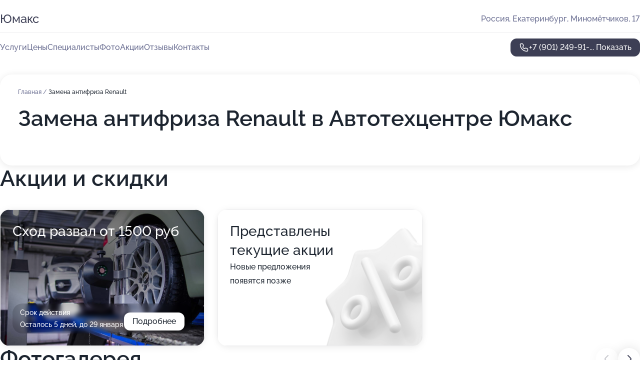

--- FILE ---
content_type: text/html; charset=utf-8
request_url: https://yumaks-auto.ru/service/zamena_antifriza-renault/
body_size: 9911
content:
<!DOCTYPE html>
<html lang="ru">
<head>
	<meta http-equiv="Content-Type" content="text/html; charset=utf-8">
	<meta name="viewport" content="width=device-width,maximum-scale=1,initial-scale=1,user-scalable=0">
	<meta name="format-detection" content="telephone=no">
	<meta name="theme-color" content="#3D3F55">
	<meta name="description" content="Информация о&#160;Автотехцентре Юмакс на&#160;улице Миномётчиков">
	<link rel="icon" type="image/png" href="/favicon.png">

	<title>Автотехцентр Юмакс на&#160;улице Миномётчиков (на&#160;метро Уральская)</title>

	<link nonce="ytRgnKjF9JoUJug1D9XVVW9B" href="//yumaks-auto.ru/build/lego2/lego2.css?v=ffAwWDmDuvY" rel="stylesheet" >

		<script type="application/ld+json">{"@context":"http:\/\/schema.org","@type":"AutomotiveBusiness","name":"\u0410\u0432\u0442\u043e\u0442\u0435\u0445\u0446\u0435\u043d\u0442\u0440 \u042e\u043c\u0430\u043a\u0441","address":{"@type":"PostalAddress","streetAddress":"\u041c\u0438\u043d\u043e\u043c\u0451\u0442\u0447\u0438\u043a\u043e\u0432, 17","addressLocality":"\u0415\u043a\u0430\u0442\u0435\u0440\u0438\u043d\u0431\u0443\u0440\u0433"},"url":"https:\/\/yumaks-auto.ru\/","contactPoint":{"@type":"ContactPoint","telephone":"+7\u00a0(901)\u00a0249-91-09","contactType":"customer service","areaServed":"RU","availableLanguage":"Russian"},"image":"https:\/\/p1.zoon.ru\/preview\/rT7l-X-FY2b-mGGasAU35A\/2400x1500x75\/1\/8\/2\/original_57df04ec40c0880d4b8b906a_6357e745443435.24682099.jpg","aggregateRating":{"@type":"AggregateRating","ratingValue":4.7,"worstRating":1,"bestRating":5,"reviewCount":4}}</script>
		<script nonce="ytRgnKjF9JoUJug1D9XVVW9B">
		window.js_base = '/js.php';
	</script>

	</head>
<body >
	 <header id="header" class="header" data-organization-id="57df04ec40c0880d4b8b9069">
	<div class="wrapper">
		<div class="header-container" data-uitest="lego-header-block">
			<div class="header-menu-activator" data-target="header-menu-activator">
				<span class="header-menu-activator__icon"></span>
			</div>

			<div class="header-title">
				<a href="/">					Юмакс
				</a>			</div>
			<div class="header-address text-3 text-secondary">Россия, Екатеринбург, Миномётчиков, 17</div>

					</div>

		<nav class="nav" data-target="header-nav" data-uitest="lego-navigation-block">
			<ul>
									<li data-target="header-services">
						<svg class="svg-icons-services" ><use xlink:href="/build/lego2/icons.svg?v=QSCehHzGySs#services"></use></svg>
						<a data-target="header-nav-link" href="https://yumaks-auto.ru/services/" data-za="{&quot;ev_label&quot;:&quot;all_service&quot;}">Услуги</a>
					</li>
									<li data-target="header-prices">
						<svg class="svg-icons-prices" ><use xlink:href="/build/lego2/icons.svg?v=QSCehHzGySs#prices"></use></svg>
						<a data-target="header-nav-link" href="https://yumaks-auto.ru/price/" data-za="{&quot;ev_label&quot;:&quot;price&quot;}">Цены</a>
					</li>
									<li data-target="header-specialists">
						<svg class="svg-icons-specialists" ><use xlink:href="/build/lego2/icons.svg?v=QSCehHzGySs#specialists"></use></svg>
						<a data-target="header-nav-link" href="https://yumaks-auto.ru/#specialists" data-za="{&quot;ev_label&quot;:&quot;org_prof&quot;}">Специалисты</a>
					</li>
									<li data-target="header-photo">
						<svg class="svg-icons-photo" ><use xlink:href="/build/lego2/icons.svg?v=QSCehHzGySs#photo"></use></svg>
						<a data-target="header-nav-link" href="https://yumaks-auto.ru/#photos" data-za="{&quot;ev_label&quot;:&quot;photos&quot;}">Фото</a>
					</li>
									<li data-target="header-offers">
						<svg class="svg-icons-offers" ><use xlink:href="/build/lego2/icons.svg?v=QSCehHzGySs#offers"></use></svg>
						<a data-target="header-nav-link" href="https://yumaks-auto.ru/#offers" data-za="{&quot;ev_label&quot;:&quot;offer&quot;}">Акции</a>
					</li>
									<li data-target="header-reviews">
						<svg class="svg-icons-reviews" ><use xlink:href="/build/lego2/icons.svg?v=QSCehHzGySs#reviews"></use></svg>
						<a data-target="header-nav-link" href="https://yumaks-auto.ru/#reviews" data-za="{&quot;ev_label&quot;:&quot;reviews&quot;}">Отзывы</a>
					</li>
									<li data-target="header-contacts">
						<svg class="svg-icons-contacts" ><use xlink:href="/build/lego2/icons.svg?v=QSCehHzGySs#contacts"></use></svg>
						<a data-target="header-nav-link" href="https://yumaks-auto.ru/#contacts" data-za="{&quot;ev_label&quot;:&quot;contacts&quot;}">Контакты</a>
					</li>
							</ul>

			<div class="header-controls">
				<div class="header-controls__wrapper">
					<a
	href="tel:+79012499109"
	class="phone-button button button--primary button--36 icon--20"
	data-phone="+7 (901) 249-91-09"
	data-za="{&quot;ev_sourceType&quot;:&quot;&quot;,&quot;ev_sourceId&quot;:&quot;57df04ec40c0880d4b8b9069.66b3&quot;,&quot;object_type&quot;:&quot;organization&quot;,&quot;object_id&quot;:&quot;57df04ec40c0880d4b8b9069.66b3&quot;,&quot;ev_label&quot;:&quot;premium&quot;,&quot;ev_category&quot;:&quot;phone_o_l&quot;}">
	<svg class="svg-icons-phone" ><use xlink:href="/build/lego2/icons.svg?v=QSCehHzGySs#phone"></use></svg>
			<div data-target="show-phone-number">
			+7 (901) 249-91-...
			<span data-target="phone-button-show">Показать</span>
		</div>
	</a>


									</div>

							</div>

			<div class="header-nav-address">
				
				<div class="header-block text-3 text-center text-secondary">Россия, Екатеринбург, Миномётчиков, 17</div>
			</div>
		</nav>
	</div>
</header>
<div class="header-placeholder"></div>

<div class="contacts-panel" id="contacts-panel">
	

	<div class="contacts-panel-wrapper">
								<a href="tel:+79012499109" class="contacts-panel-icon" data-phone="+7 (901) 249-91-09" data-za="{&quot;ev_sourceType&quot;:&quot;nav_panel&quot;,&quot;ev_sourceId&quot;:&quot;57df04ec40c0880d4b8b9069.66b3&quot;,&quot;object_type&quot;:&quot;organization&quot;,&quot;object_id&quot;:&quot;57df04ec40c0880d4b8b9069.66b3&quot;,&quot;ev_label&quot;:&quot;premium&quot;,&quot;ev_category&quot;:&quot;phone_o_l&quot;}">
				<svg class="svg-icons-phone_filled" ><use xlink:href="/build/lego2/icons.svg?v=QSCehHzGySs#phone_filled"></use></svg>
			</a>
						</div>
</div>

<script nonce="ytRgnKjF9JoUJug1D9XVVW9B" type="module">
	import { initContactsPanel } from '//yumaks-auto.ru/build/lego2/lego2.js?v=At8PkRp6+qc';

	initContactsPanel(document.getElementById('contacts-panel'));
</script>


<script nonce="ytRgnKjF9JoUJug1D9XVVW9B" type="module">
	import { initHeader } from '//yumaks-auto.ru/build/lego2/lego2.js?v=At8PkRp6+qc';

	initHeader(document.getElementById('header'));
</script>
 	<main class="main-container">
		<div class="wrapper section-wrapper">
			<div class="service-description__wrapper">
	<section class="service-description section-block">
		<div class="page-breadcrumbs">
			<div class="breadcrumbs">
			<span>
							<a href="https://yumaks-auto.ru/">
					Главная
				</a>
						/		</span>
			<span class="active">
							Замена антифриза Renault
								</span>
	</div>

		</div>
					<script nonce="ytRgnKjF9JoUJug1D9XVVW9B" type="application/ld+json">{"@context":"http:\/\/schema.org","@type":"BreadcrumbList","itemListElement":[{"@type":"ListItem","position":1,"item":{"name":"\u0413\u043b\u0430\u0432\u043d\u0430\u044f","@id":"https:\/\/yumaks-auto.ru\/"}}]}</script>
		
		<div class="service-description-title">
			<h1 class="page-title">Замена антифриза Renault в Автотехцентре Юмакс</h1>
			<div class="service-description-title__price">
							</div>
		</div>

		<div class="service-description__text collapse collapse--text-3">
			<div class="collapse__overflow">
				<div class="collapse__text"><p> </p></div>
			</div>
		</div>
	</section>

	</div>
<section class="offers" id="offers" data-uitest="lego-offers-block">
	<div class="section-block__title flex flex--sb">
		<h2 class="text-h2">
			Акции и скидки
		</h2>

		<div class="slider__navigation" data-target="slider-navigation">
			<button class="slider__control prev" data-target="slider-prev">
				<svg class="svg-icons-arrow" ><use xlink:href="/build/lego2/icons.svg?v=QSCehHzGySs#arrow"></use></svg>
			</button>
			<button class="slider__control next" data-target="slider-next">
				<svg class="svg-icons-arrow" ><use xlink:href="/build/lego2/icons.svg?v=QSCehHzGySs#arrow"></use></svg>
			</button>
		</div>
	</div>

	<div class="offers__list" data-target="slider-container">
		<div class="offers__slider swiper-wrapper">
							<div data-offer-id="64705681aa70040d9602b3d2" data-sid="64705681aa70040d9602b3d2.7cbf" class="offers-item swiper-slide text-white">
					<img
						class="offers-item__image"
						src="https://p0.zoon.ru/3/e/64705681aa70040d9602b3d2_647056f815c428.77405191.jpg"
						loading="lazy"
						alt="">
					<div class="offers-item__container">
						<div class="text-5">Сход развал от 1500 руб</div>
						<div class="offers-item__bottom">
							<div>
								<div>
									Срок действия
								</div>
								<div>Осталось 5 дней, до 29 января</div>
							</div>
							<button class="button offers-item__button button--36">Подробнее</button>
						</div>
					</div>
				</div>
													<div class="offers-item offers-item-placeholder swiper-slide">
					<div class="offers-item__container">
						<div class="offers-item-placeholder__title text-5">Представлены текущие акции</div>
						<div class="offers-item-placeholder__text text-3">Новые предложения появятся позже</div>
					</div>
				</div>
					</div>

		<div class="slider__pagination" data-target="slider-pagination"></div>
	</div>
</section>
<script nonce="ytRgnKjF9JoUJug1D9XVVW9B" type="module">
	import { initOffers } from '//yumaks-auto.ru/build/lego2/lego2.js?v=At8PkRp6+qc';

	const node = document.getElementById('offers');

	initOffers(node, { organizationId: '57df04ec40c0880d4b8b9069' });
</script>
<section class="photo-section" id="photos" data-uitest="lego-gallery-block">
	<div class="section-block__title flex flex--sb">
		<h2 class="text-h2">Фотогалерея</h2>

					<div class="slider__navigation" data-target="slider-navigation">
				<button class="slider__control prev" data-target="slider-prev">
					<svg class="svg-icons-arrow" ><use xlink:href="/build/lego2/icons.svg?v=QSCehHzGySs#arrow"></use></svg>
				</button>
				<button class="slider__control next" data-target="slider-next">
					<svg class="svg-icons-arrow" ><use xlink:href="/build/lego2/icons.svg?v=QSCehHzGySs#arrow"></use></svg>
				</button>
			</div>
			</div>

	<div class="section-block__slider" data-target="slider-container" data-total="25" data-owner-type="organization" data-owner-id="57df04ec40c0880d4b8b9069">
		<div class="photo-section__slider swiper-wrapper">
						<div class="photo-section__slide swiper-slide" data-id="6357e7456ca4187e6801a6fa" data-target="photo-slide-item" data-index="0">
				<img src="https://p1.zoon.ru/preview/0sBINykj47abm3kJW8OkVw/1067x800x85/1/8/2/original_57df04ec40c0880d4b8b906a_6357e745443435.24682099.jpg" loading="lazy" alt="">
			</div>
						<div class="photo-section__slide swiper-slide" data-id="6357e7451d899e9de50d09ea" data-target="photo-slide-item" data-index="1">
				<img src="https://p1.zoon.ru/preview/DXwbeqUUQ4GF11lNZeFkxA/1067x800x85/1/c/8/original_57df04ec40c0880d4b8b906a_6357e745111a20.96944461.jpg" loading="lazy" alt="">
			</div>
						<div class="photo-section__slide swiper-slide" data-id="61bb3a8f3bd13b6bfa2d50f1" data-target="photo-slide-item" data-index="2">
				<img src="https://p0.zoon.ru/preview/yEzdVr6nRE1-0uIP_72-vA/1200x800x85/1/0/0/original_57df04ec40c0880d4b8b906a_61bb3a8ee5039.jpg" loading="lazy" alt="">
			</div>
						<div class="photo-section__slide swiper-slide" data-id="61bb3a905aa435254077b307" data-target="photo-slide-item" data-index="3">
				<img src="https://p1.zoon.ru/preview/v-zoCHgVPfB2ac2rV-BNmA/1200x800x85/1/d/d/original_57df04ec40c0880d4b8b906a_61bb3a8fd0aa6.jpg" loading="lazy" alt="">
			</div>
						<div class="photo-section__slide swiper-slide" data-id="61bb3a97ba9e90245e1e4905" data-target="photo-slide-item" data-index="4">
				<img src="https://p2.zoon.ru/preview/TtzA-0zc9LXYYGitybg8xw/1280x604x85/5/5/e/original_57df04ec40c0880d4b8b906a_61bb3a974e447.jpg" loading="lazy" alt="">
			</div>
						<div class="photo-section__slide swiper-slide" data-id="61bb3aa033f28344772747e2" data-target="photo-slide-item" data-index="5">
				<img src="https://p0.zoon.ru/preview/QsfP9q9uq5gyclSQtZYtxA/1200x800x85/1/6/6/original_57df04ec40c0880d4b8b906a_61bb3aa0475e8.jpg" loading="lazy" alt="">
			</div>
						<div class="photo-section__slide swiper-slide" data-id="61bb3a8f413d6770ff6416de" data-target="photo-slide-item" data-index="6">
				<img src="https://p0.zoon.ru/preview/dQdluhes0mqCtAlgpqF1-w/1200x800x85/1/e/d/original_57df04ec40c0880d4b8b906a_61bb3a8ecf2e1.jpg" loading="lazy" alt="">
			</div>
						<div class="photo-section__slide swiper-slide" data-id="61bb3a8833f28344772747e0" data-target="photo-slide-item" data-index="7">
				<img src="https://p2.zoon.ru/preview/xR3bi3dbiO6oomG3W6FtWg/1200x800x85/1/1/0/original_57df04ec40c0880d4b8b906a_61bb3a88b2475.jpg" loading="lazy" alt="">
			</div>
						<div class="photo-section__slide swiper-slide" data-id="61bb3aa135061810bf6bee3b" data-target="photo-slide-item" data-index="8">
				<img src="https://p2.zoon.ru/preview/zDfzw1SCYXs682aGmRce3Q/1200x800x85/1/2/e/original_57df04ec40c0880d4b8b906a_61bb3aa0ce55a.jpg" loading="lazy" alt="">
			</div>
						<div class="photo-section__slide swiper-slide" data-id="61bb3aadfac1fb7cff7e9fc1" data-target="photo-slide-item" data-index="9">
				<img src="https://p1.zoon.ru/preview/_TkT3Gfazzh5pkSvqIZWuQ/1200x800x85/1/4/0/original_57df04ec40c0880d4b8b906a_61bb3aad03203.jpg" loading="lazy" alt="">
			</div>
						<div class="photo-section__slide swiper-slide" data-id="61bb3a9f96e3d0356f48d904" data-target="photo-slide-item" data-index="10">
				<img src="https://p1.zoon.ru/preview/_KTyNC_Hmfi96tCqsK1A4w/1200x800x85/1/5/5/original_57df04ec40c0880d4b8b906a_61bb3a9f2b4c8.jpg" loading="lazy" alt="">
			</div>
						<div class="photo-section__slide swiper-slide" data-id="61bb3a9be6bb9f624a24fe6e" data-target="photo-slide-item" data-index="11">
				<img src="https://p1.zoon.ru/preview/2nibt1WpoNPlkNZIrVrHmg/1200x800x85/1/3/6/original_57df04ec40c0880d4b8b906a_61bb3a9b9945b.jpg" loading="lazy" alt="">
			</div>
						<div class="photo-section__slide swiper-slide" data-id="61bb3aa6fb0ee704325b55e8" data-target="photo-slide-item" data-index="12">
				<img src="https://p2.zoon.ru/preview/xdfUV_QM2MFQ-2nUldwiUA/1200x800x85/1/e/0/original_57df04ec40c0880d4b8b906a_61bb3aa614ef0.jpg" loading="lazy" alt="">
			</div>
						<div class="photo-section__slide swiper-slide" data-id="61bb3aabe6bb9f624a24fe70" data-target="photo-slide-item" data-index="13">
				<img src="https://p1.zoon.ru/preview/8YtXWzhnkkLVIG9w8FOygg/1200x800x85/1/1/a/original_57df04ec40c0880d4b8b906a_61bb3aab09c30.jpg" loading="lazy" alt="">
			</div>
						<div class="photo-section__slide swiper-slide" data-id="61bb3a9c413d6770ff6416e1" data-target="photo-slide-item" data-index="14">
				<img src="https://p1.zoon.ru/preview/9nhjAyp6AOzRIMoR2yRSGA/1200x800x85/1/9/a/original_57df04ec40c0880d4b8b906a_61bb3a9bd6296.jpg" loading="lazy" alt="">
			</div>
						<div class="photo-section__slide swiper-slide" data-id="61bb3aa462be194ba51f265d" data-target="photo-slide-item" data-index="15">
				<img src="https://p0.zoon.ru/preview/O1noHLiOIhgcsq-QXpPpdg/1200x800x85/1/8/0/original_57df04ec40c0880d4b8b906a_61bb3aa3f1972.jpg" loading="lazy" alt="">
			</div>
						<div class="photo-section__slide swiper-slide" data-id="61bb3aa4ba9e90245e1e4907" data-target="photo-slide-item" data-index="16">
				<img src="https://p2.zoon.ru/preview/SuscdJjcH-YqBUjWOEatcA/1200x800x85/1/b/5/original_57df04ec40c0880d4b8b906a_61bb3aa476773.jpg" loading="lazy" alt="">
			</div>
						<div class="photo-section__slide swiper-slide" data-id="61bb3aa8413d6770ff6416e3" data-target="photo-slide-item" data-index="17">
				<img src="https://p2.zoon.ru/preview/6tdOSK1K9RUgp6mldHCDww/1200x800x85/1/d/4/original_57df04ec40c0880d4b8b906a_61bb3aa8104e7.jpg" loading="lazy" alt="">
			</div>
						<div class="photo-section__slide swiper-slide" data-id="61b9d1fc56521d62f46c1fb3" data-target="photo-slide-item" data-index="18">
				<img src="https://p1.zoon.ru/preview/yV-jKlBOgw4MgW0SI2Wzgg/1203x800x85/1/4/1/original_57df04ec40c0880d4b8b906a_61b9d1fc36e52.jpg" loading="lazy" alt="">
			</div>
						<div class="photo-section__slide swiper-slide" data-id="61bb3a96fb0ee704325b55e6" data-target="photo-slide-item" data-index="19">
				<img src="https://p1.zoon.ru/preview/PLmBOlSFBccQQKauhnWJOQ/1200x800x85/1/0/4/original_57df04ec40c0880d4b8b906a_61bb3a95e4fe7.jpg" loading="lazy" alt="">
			</div>
						<div class="photo-section__slide swiper-slide" data-id="61bb3a8936e1e70231551797" data-target="photo-slide-item" data-index="20">
				<img src="https://p2.zoon.ru/preview/qHRqhcBdsWgS-M38bfAWtA/1200x800x85/1/6/b/original_57df04ec40c0880d4b8b906a_61bb3a891a605.jpg" loading="lazy" alt="">
			</div>
						<div class="photo-section__slide swiper-slide" data-id="61bb3a9a26b6b45d7e1cfa71" data-target="photo-slide-item" data-index="21">
				<img src="https://p0.zoon.ru/preview/u0jydDpokfMzM3iBI3gXIw/1200x800x85/1/2/3/original_57df04ec40c0880d4b8b906a_61bb3a9a0add8.jpg" loading="lazy" alt="">
			</div>
						<div class="photo-section__slide swiper-slide" data-id="61bb3a89413d6770ff6416dc" data-target="photo-slide-item" data-index="22">
				<img src="https://p1.zoon.ru/preview/K-9JgX9yiaAseb9ihEhUdA/1200x800x85/1/b/a/original_57df04ec40c0880d4b8b906a_61bb3a88c17f6.jpg" loading="lazy" alt="">
			</div>
						<div class="photo-section__slide swiper-slide" data-id="61bb3aa9b91c4823c94f1d0a" data-target="photo-slide-item" data-index="23">
				<img src="https://p1.zoon.ru/preview/vx7jtwjm5z2zZmuAdSfAlw/1200x800x85/1/7/d/original_57df04ec40c0880d4b8b906a_61bb3aa8d38f2.jpg" loading="lazy" alt="">
			</div>
						<div class="photo-section__slide swiper-slide" data-id="61b9d2c6782c1537e35efee0" data-target="photo-slide-item" data-index="24">
				<img src="https://p0.zoon.ru/preview/LXmU2iAX5-FBn2N5m3e_8Q/1280x753x85/1/6/a/original_57df04ec40c0880d4b8b906a_61b9d2c651872.jpg" loading="lazy" alt="">
			</div>
					</div>
	</div>

	<div class="slider__pagination" data-target="slider-pagination"></div>
</section>

<script nonce="ytRgnKjF9JoUJug1D9XVVW9B" type="module">
	import { initPhotos } from '//yumaks-auto.ru/build/lego2/lego2.js?v=At8PkRp6+qc';

	const node = document.getElementById('photos');
	initPhotos(node);
</script>
<section class="reviews-section section-block" id="reviews" data-uitest="lego-reviews-block">
	<div class="section-block__title flex flex--sb">
		<h2 class="text-h2">
			Отзывы
		</h2>

				<div class="slider__navigation" data-target="slider-navigation">
			<button class="slider__control prev" data-target="slider-prev">
				<svg class="svg-icons-arrow" ><use xlink:href="/build/lego2/icons.svg?v=QSCehHzGySs#arrow"></use></svg>
			</button>
			<button class="slider__control next" data-target="slider-next">
				<svg class="svg-icons-arrow" ><use xlink:href="/build/lego2/icons.svg?v=QSCehHzGySs#arrow"></use></svg>
			</button>
		</div>
			</div>

	<div class="reviews-section__list" data-target="slider-container">
		<div class="reviews-section__slider swiper-wrapper" data-target="review-section-slides">
							<div
	class="reviews-section-item swiper-slide "
	data-id="66ed0897d43793c1f0048697"
	data-owner-id="57df04ec40c0880d4b8b9069"
	data-target="review">
	<div  class="flex flex--center-y gap-12">
		<div class="reviews-section-item__avatar">
										<svg class="svg-icons-user" ><use xlink:href="/build/lego2/icons.svg?v=QSCehHzGySs#user"></use></svg>
					</div>
		<div class="reviews-section-item__head">
			<div class="reviews-section-item__head-top flex flex--center-y gap-16">
				<div class="flex flex--center-y gap-8">
										<div class="stars stars--16" style="--rating: 1">
						<div class="stars__rating">
							<div class="stars stars--filled"></div>
						</div>
					</div>
					<div class="reviews-section-item__mark text-3">
						1,0
					</div>
				</div>
											</div>

			<div class="reviews-section-item__name text-3 fade">
				Анна
			</div>
		</div>
	</div>
					<div class="reviews-section-item__descr collapse collapse--text-2 mt-8">
			<div class="collapse__overflow">
				<div class="collapse__text">
					Даже одной звезды для этого сервиса много. Если девушка обратилась, то можно не обслуживать. Не сервис, а одно название. Довели до слёз. Обращалась несколько раз, не потому что супер, а потому что рядом под рукой сервиса никакого не было, на крайний случай. Но после последнего визита больше никогда не обращусь, просто приехала втулки стабилизатора поменять. Администратор грубит, ещё и мастеру сказал, заколебала она, сделай ей как нибудь, сильно не заморачивайся (не увидел, что я рядом стою и всё слышу). А когда увидел меня, аж растерялся. Я спросила, что сейчас было и попросила отдать машину, на что он сказал, что речь не про меня. Я попросила назвать ФИО, он сказал зачем мне эта информация. Администратор сервиса должен представляться. Назвал ФИО совсем не своё. Вообщем не сервис, а шарашкина контора. Мастера вечно с недовольными лицами. Сервис не советую, на крайняк если только.
				</div>
			</div>
		</div>
			<div class="reviews-section-item__date text-2 text-secondary mt-8">
		20 сентября 2024 Отзыв взят с сайта Zoon.ru
	</div>
</div>

							<div
	class="reviews-section-item swiper-slide "
	data-id="65c4a9304fd5cf077a08e0e9"
	data-owner-id="57df04ec40c0880d4b8b9069"
	data-target="review">
	<div  class="flex flex--center-y gap-12">
		<div class="reviews-section-item__avatar">
										<svg class="svg-icons-user" ><use xlink:href="/build/lego2/icons.svg?v=QSCehHzGySs#user"></use></svg>
					</div>
		<div class="reviews-section-item__head">
			<div class="reviews-section-item__head-top flex flex--center-y gap-16">
				<div class="flex flex--center-y gap-8">
										<div class="stars stars--16" style="--rating: 5">
						<div class="stars__rating">
							<div class="stars stars--filled"></div>
						</div>
					</div>
					<div class="reviews-section-item__mark text-3">
						5,0
					</div>
				</div>
											</div>

			<div class="reviews-section-item__name text-3 fade">
				Алексей Петрович
			</div>
		</div>
	</div>
					<div class="reviews-section-item__descr collapse collapse--text-2 mt-8">
			<div class="collapse__overflow">
				<div class="collapse__text">
					Менял приёмную трубу на шевике.Мастер сделал всё аккуратно и качественно не дорого.Обслуга клиентов на высшем уровне.Респект парни всё супер.В салоне авто запаха бензы нет👍...
				</div>
			</div>
		</div>
			<div class="reviews-section-item__date text-2 text-secondary mt-8">
		8 февраля 2024 Отзыв взят с сайта Zoon.ru
	</div>
</div>

							<div
	class="reviews-section-item swiper-slide "
	data-id="657bd318003bd46d810187cf"
	data-owner-id="57df04ec40c0880d4b8b9069"
	data-target="review">
	<div  class="flex flex--center-y gap-12">
		<div class="reviews-section-item__avatar">
										<svg class="svg-icons-user" ><use xlink:href="/build/lego2/icons.svg?v=QSCehHzGySs#user"></use></svg>
					</div>
		<div class="reviews-section-item__head">
			<div class="reviews-section-item__head-top flex flex--center-y gap-16">
				<div class="flex flex--center-y gap-8">
										<div class="stars stars--16" style="--rating: 5">
						<div class="stars__rating">
							<div class="stars stars--filled"></div>
						</div>
					</div>
					<div class="reviews-section-item__mark text-3">
						5,0
					</div>
				</div>
											</div>

			<div class="reviews-section-item__name text-3 fade">
				Владислав
			</div>
		</div>
	</div>
					<div class="reviews-section-item__descr collapse collapse--text-2 mt-8">
			<div class="collapse__overflow">
				<div class="collapse__text">
					Очень квалифицированные мастера,качественный подход,не раз обращался,вежливый коллектив,советую
				</div>
			</div>
		</div>
			<div class="reviews-section-item__date text-2 text-secondary mt-8">
		15 декабря 2023 Отзыв взят с сайта Zoon.ru
	</div>
</div>

							<div
	class="reviews-section-item swiper-slide "
	data-id="64422665be929c0137040e8c"
	data-owner-id="57df04ec40c0880d4b8b9069"
	data-target="review">
	<div  class="flex flex--center-y gap-12">
		<div class="reviews-section-item__avatar">
										<svg class="svg-icons-user" ><use xlink:href="/build/lego2/icons.svg?v=QSCehHzGySs#user"></use></svg>
					</div>
		<div class="reviews-section-item__head">
			<div class="reviews-section-item__head-top flex flex--center-y gap-16">
				<div class="flex flex--center-y gap-8">
										<div class="stars stars--16" style="--rating: 5">
						<div class="stars__rating">
							<div class="stars stars--filled"></div>
						</div>
					</div>
					<div class="reviews-section-item__mark text-3">
						5,0
					</div>
				</div>
											</div>

			<div class="reviews-section-item__name text-3 fade">
				Елена
			</div>
		</div>
	</div>
					<div class="reviews-section-item__descr collapse collapse--text-2 mt-8">
			<div class="collapse__overflow">
				<div class="collapse__text">
					Обратилась в автосервис Юмакс для обслуживания своего автомобиля, была необходима замена всех жидкостей, расходников, шиномонтаж, была записана на 14.00 ч., но удалось приехать на 30 мин раньше, было свободно, машину ребята сразу взяли в работу, все очень быстро и качественно сделали, а так же оказалось, что у меня перегорели лампочки стопсигнала, предложили заменить, я согласилась на доп. работы, что было приятно. Цены адекватные, компетентный мастер-приемщик! Благодрю за работу и клиентоориентированность! Буду и дальше обращаться к Вам за обслуживанием своего автомобиля и рекомендовать друзьям и знакомым!
				</div>
			</div>
		</div>
			<div class="reviews-section-item__date text-2 text-secondary mt-8">
		21 апреля 2023 Отзыв взят с сайта Zoon.ru
	</div>
</div>

			
					</div>
				<div class="slider__pagination" data-target="slider-pagination"></div>
			</div>

	<div class="reviews-section__reply">
		<button class="button button--primary button--44 button--w162 button--mobile-fluid" data-target="reviews-section-show-form">
			Написать отзыв
		</button>

		<div class="hidden" data-target="reviews-section-form">
			<form class="reviews-section-form" id="send-review-form" data-owner-id="57df04ec40c0880d4b8b9069" data-owner-type="organization">
				<div class="reviews-section-form__head">
					<input type="text" placeholder="Ваше имя" name="username">
					<div class="stars stars--16 stars--editable">
						<div class="stars__select">
															<input type="radio" name="mark_value" value="1" id="star1" required>
								<label class="stars stars--filled" for="star1"></label>
															<input type="radio" name="mark_value" value="2" id="star2" required>
								<label class="stars stars--filled" for="star2"></label>
															<input type="radio" name="mark_value" value="3" id="star3" required>
								<label class="stars stars--filled" for="star3"></label>
															<input type="radio" name="mark_value" value="4" id="star4" required>
								<label class="stars stars--filled" for="star4"></label>
															<input type="radio" name="mark_value" value="5" id="star5" required>
								<label class="stars stars--filled" for="star5"></label>
													</div>
					</div>
				</div>
				<div class="reviews-section-form__textarea">
					<textarea cols="30" rows="3" placeholder="Написать комментарий" name="content"></textarea>

					<label class="reviews-section-form__add-photo" data-target="reviews-section-form-add-photo">
						<svg class="svg-icons-camera-outline" ><use xlink:href="/build/lego2/icons.svg?v=QSCehHzGySs#camera-outline"></use></svg>
						<input type="file" accept="image/jpeg, image/png" multiple>
					</label>
				</div>
			</form>

			<div class="image-list" data-target="reviews-section-form-photos"></div>

			<div class="flex gap-12 mt-12">
				<button class="button button--secondary button--44 button--w162" data-target="reviews-section-hide-form">
					Отменить
				</button>
				<button class="button button--primary button--44 button--w162" type="submit" form="send-review-form">
					Отправить
				</button>
			</div>
		</div>
	</div>
	<div class="tooltip tooltip--no-arrow tooltip--white" data-target="edit-review-tooltip">
		<div class="text-2 cursor" data-target="delete-review">Удалить отзыв</div>
	</div>
</section>

<script nonce="ytRgnKjF9JoUJug1D9XVVW9B" type="module">
	import { initReviews } from '//yumaks-auto.ru/build/lego2/lego2.js?v=At8PkRp6+qc';

	const node = document.getElementById('reviews');
	initReviews(node);
</script>
	<section class="services-section section-block" data-uitest="lego-mainpage-services-block">
		<h2 class="section-block__title text-h2">Популярные услуги</h2>
		<div class="services-section__list text-3">
						<a href="https://yumaks-auto.ru/service/tehosmotr/">
				<div class="services-section-item">
					<div class="services-section-item__name bold">Техосмотр</div>
					<div class="services-section-item__price">уточняйте по телефону</div>
				</div>
			</a>
						<a href="https://yumaks-auto.ru/service/shinomontazh/">
				<div class="services-section-item">
					<div class="services-section-item__name bold">Шиномонтаж</div>
					<div class="services-section-item__price">уточняйте по телефону</div>
				</div>
			</a>
						<a href="https://yumaks-auto.ru/service/remont_dvigatelya/">
				<div class="services-section-item">
					<div class="services-section-item__name bold">Ремонт двигателя</div>
					<div class="services-section-item__price">25000 руб.</div>
				</div>
			</a>
						<a href="https://yumaks-auto.ru/service/shod-razval/">
				<div class="services-section-item">
					<div class="services-section-item__name bold">Сход-развал</div>
					<div class="services-section-item__price">1000 руб.</div>
				</div>
			</a>
						<a href="https://yumaks-auto.ru/service/zamena_generatora/">
				<div class="services-section-item">
					<div class="services-section-item__name bold">Замена генератора</div>
					<div class="services-section-item__price">уточняйте по телефону</div>
				</div>
			</a>
						<a href="https://yumaks-auto.ru/service/zapravka_konditsionera/">
				<div class="services-section-item">
					<div class="services-section-item__name bold">Заправка кондиционера</div>
					<div class="services-section-item__price">уточняйте по телефону</div>
				</div>
			</a>
						<a href="https://yumaks-auto.ru/service/zamena_tormoznyh_kolodok/">
				<div class="services-section-item">
					<div class="services-section-item__name bold">Замена тормозных колодок</div>
					<div class="services-section-item__price">700 руб.</div>
				</div>
			</a>
						<a href="https://yumaks-auto.ru/service/regulirovka_far/">
				<div class="services-section-item">
					<div class="services-section-item__name bold">Регулировка фар</div>
					<div class="services-section-item__price">уточняйте по телефону</div>
				</div>
			</a>
						<a href="https://yumaks-auto.ru/service/zamena_tormoznyh_diskov/">
				<div class="services-section-item">
					<div class="services-section-item__name bold">Замена тормозных дисков</div>
					<div class="services-section-item__price">уточняйте по телефону</div>
				</div>
			</a>
						<a href="https://yumaks-auto.ru/service/regulirovka_stsepleniya/">
				<div class="services-section-item">
					<div class="services-section-item__name bold">Регулировка сцепления</div>
					<div class="services-section-item__price">уточняйте по телефону</div>
				</div>
			</a>
					</div>

		<div class="services-section__button">
			<a href="https://yumaks-auto.ru/services/" class="button button--primary button--44 button--mobile-fluid">
				Показать все услуги
			</a>
		</div>
	</section>
<section id="contacts" class="contacts-section__container" data-uitest="lego-contacts-block">
	<div class="contacts-section">
		<div>
			<h2 class="contacts-section__title text-h2">Остались вопросы?</h2>
			<div class="contacts-section__text text-3">
				Вы можете воспользоваться любым из указанных способов связи
			</div>

			<div class="contacts-section__contacts">
				<div class="contacts-block text-2">
		<div class="contacts-block__phone">
		<div>Контактный номер</div>
		<a
	href="tel:+79012499109"
	class="phone-button button button--secondary button--36 icon--20"
	data-phone="+7 (901) 249-91-09"
	data-za="{&quot;ev_sourceType&quot;:&quot;&quot;,&quot;ev_sourceId&quot;:&quot;57df04ec40c0880d4b8b9069.66b3&quot;,&quot;object_type&quot;:&quot;organization&quot;,&quot;object_id&quot;:&quot;57df04ec40c0880d4b8b9069.66b3&quot;,&quot;ev_label&quot;:&quot;premium&quot;,&quot;ev_category&quot;:&quot;phone_o_l&quot;}">
	<svg class="svg-icons-phone" ><use xlink:href="/build/lego2/icons.svg?v=QSCehHzGySs#phone"></use></svg>
			<div data-target="show-phone-number">
			+7 (901) 249-91-...
			<span data-target="phone-button-show">Показать</span>
		</div>
	</a>

	</div>
		</div>

			</div>

					</div>
	</div>

	<div class="contacts-section-map" data-uitest="lego-contacts-map-block">
		<div id="u7357881" class="map-view"></div>

<script type="module" nonce="ytRgnKjF9JoUJug1D9XVVW9B">
	import ZDriver from '//yumaks-auto.ru/build/shared/widgets/driver_yandex.js?v=YTiMbAanyTc';
	import { Map } from '//yumaks-auto.ru/build/lego2/lego2.js?v=At8PkRp6+qc';

	const points = [{"id":"57df04ec40c0880d4b8b9069","name":"\u0410\u0432\u0442\u043e\u0442\u0435\u0445\u0446\u0435\u043d\u0442\u0440 \u042e\u043c\u0430\u043a\u0441 \u043d\u0430 \u0443\u043b\u0438\u0446\u0435 \u041c\u0438\u043d\u043e\u043c\u0451\u0442\u0447\u0438\u043a\u043e\u0432","lonlat":[60.52566100000002,56.866516999985116],"active":true}];

	const map = new Map('u7357881', { lonlat: [0,0] }, new ZDriver());
	map.initByPoints(points);

	map.pushOnReady(function () {
		map.addControls(['zoomControl']);
	});
</script>


			</div>
</section>
		</div>
	</main>
	 <footer class="footer" data-uitest="lego-footer-block">
	<div class="wrapper">
		<div class="footer-blocks">
			<div class="footer-block footer-first">
				<div class="text-3 strong">&copy; Автотехцентр Юмакс на&#160;улице Миномётчиков, 2026</div>

				<div>
					
					Россия, Екатеринбург, Миномётчиков, 17
											<div>
													Район Старая Сортировка,													район Железнодорожный												</div>
					
					<span class="workhours">
Время работы:  Пн-пт: 10:00—20:00; сб: 10:00—16:00 
	<br>Откроемся в понедельник в 10:00
	<meta itemprop="openingHours" content="Mo-Fr 10:00-20:00" />
	<meta itemprop="openingHours" content="Sa 10:00-16:00" />
</span>

				</div>
			</div>

			<div class="footer-block footer-second">
				<a
					href="tel:+79012499109"
					class="text-3 flex flex--center gap-8 icon icon--20 "
					dir="ltr"
					data-number="+7 (901) 249-91-09"
					data-za="{&quot;ev_sourceType&quot;:&quot;footer&quot;,&quot;ev_sourceId&quot;:&quot;57df04ec40c0880d4b8b9069.66b3&quot;,&quot;object_type&quot;:&quot;organization&quot;,&quot;object_id&quot;:&quot;57df04ec40c0880d4b8b9069.66b3&quot;,&quot;ev_label&quot;:&quot;premium&quot;,&quot;ev_category&quot;:&quot;phone_o_l&quot;}"				>
					<svg class="svg-icons-phone" ><use xlink:href="/build/lego2/icons.svg?v=QSCehHzGySs#phone"></use></svg>
					+7 (901) 249-91-09
				</a>

				<div>
					“Имеются противопоказания, необходима консультация специалиста.<br>
					Цены, размещенные на сайте, не являются публичной офертой. С полным прейскурантом вы можете ознакомиться на стойках ресепшн или связавшись по телефону”
				</div>
			</div>

			<div class="footer-last">
				<div class="flex gap-24">
					<div class="text-gray">2012-2026 &copy; ZOON</div>
					<a href="/policy/" class="text-gray" target="_blank">Политика обработки данных</a>
				</div>
				<a href="https://zoon.ru/" class="text-gray" target="_blank">Разработано в Zoon</a>
			</div>
		</div>
	</div>
</footer>
 	
<!-- Yandex.Metrika counter -->
<script nonce="ytRgnKjF9JoUJug1D9XVVW9B">
	(function(w, d, c, e){
		(function(m,e,t,r,i,k,a){m[i]=m[i]||function(){(m[i].a=m[i].a||[]).push(arguments)};
			m[i].l=1*new Date();k=e.createElement(t),a=e.getElementsByTagName(t)[0],k.async=1,k.src=r,a.parentNode.insertBefore(k,a)})
		(w, d, "script", "\/\/mc.yandex.ru\/metrika\/tag.js", c);

		var rawCookie = d.cookie.split('; ');
		var cookie = {};
		for (var i = 0; i < rawCookie.length; ++i) {
			var kval = rawCookie[i].split('=');
			cookie[kval[0]] = kval[1];
		}
		var p = [];
		
		w[c]("24487664", 'init', {
			accurateTrackBounce: true,
			clickmap: (Math.random() < 0.3),
			params: p,
			trackLinks: true,
			webvisor: false,
			trackHash: true,
			triggerEvent: true
		});
		(w[c].ids=w[c].ids||[]).push("24487664");

		function formatUrl (url) {
			const o = new URL(url, window.location);
			return o.pathname + o.search + o.hash;
		}

		window.addEventListener('track:pageview', function(e){
			w[c]("24487664", 'hit', formatUrl(e.detail.url), { referer: formatUrl(e.detail.referer) });
		});

		window.addEventListener('track:event', function(e){
			const provider = e.detail.provider;
			if (provider && provider !== 'metrika') return;

			const data = e.detail.data;
			const eventData = [data.ev_category, data.ev_action, data.ev_label].filter(Boolean);
			w[c]("24487664", 'reachGoal', eventData.join('-'), {"user_id":0});
		});

	})(window, document, 'ym', 'track-event.metrika track-event-nonint.metrika');
</script>
<noscript><div><img src="https://mc.yandex.ru/watch/24487664" style="position:absolute; left:-9999px;" alt="" /></div></noscript>
<!-- /Yandex.Metrika counter -->
<script type="module" nonce="ytRgnKjF9JoUJug1D9XVVW9B">
	import { initStat } from '//yumaks-auto.ru/build/lego2/lego2.js?v=At8PkRp6+qc';

	var p = {
		server: {"anon_user_id":"20260124183402iUCg.74c0","ip":"3.15.2.115","ip_country":"US","page_url":"https:\/\/yumaks-auto.ru\/service\/zamena_antifriza-renault\/","referer_type":"other2","session_id":"ICHiEK2vq7A0mDvLXM5ePCPLBjvkLj","ua_full":"mozilla\/5.0 (macintosh; intel mac os x 10_15_7) applewebkit\/537.36 (khtml, like gecko) chrome\/131.0.0.0 safari\/537.36; claudebot\/1.0; +claudebot@anthropic.com)","ua_short":"chrome 131","ua_type":"desktop","user_class":"","seotarget_type":"lego-service","seotarget_city":"ekb","seotarget_category":"autoservice","seotarget_account_type":"org_premium","seotarget_url_tail":"service\/zamena_antifriza-renault","seotarget_subtype":"service"},
		ua_resolution_w: window.screen.width,
		ua_resolution_h: window.screen.height,
		page_render_ts: 1769268842,
		hash: "2beba7a32cefe50771ca1b3ba89b6dc6",
		cat: {"hash":"8d3d312df4ac6dc2a1d575e0811cb3c8"}
	};

						p["object_type"] = "organization";
								p["object_id"] = ["57df04ec40c0880d4b8b9069.66b3"];
											p["lego_id"] = "61cccf28cbe68452f612f6ae.7f56";
																		
	initStat(p, {});
</script>
<script type="module" nonce="ytRgnKjF9JoUJug1D9XVVW9B">
	import {  sendStat } from '//yumaks-auto.ru/build/lego2/lego2.js?v=At8PkRp6+qc';
	sendStat({object_type: 'lego_site', object_id: '61cccf28cbe68452f612f6ae.7f56', ev_type: 'stat', ev_category: 'hit'});
			sendStat({object_type: 'lego_site', object_id: '61cccf28cbe68452f612f6ae.7f56', ev_type: 'stat', ev_category: 'other'});
	</script>
</body>
</html>
